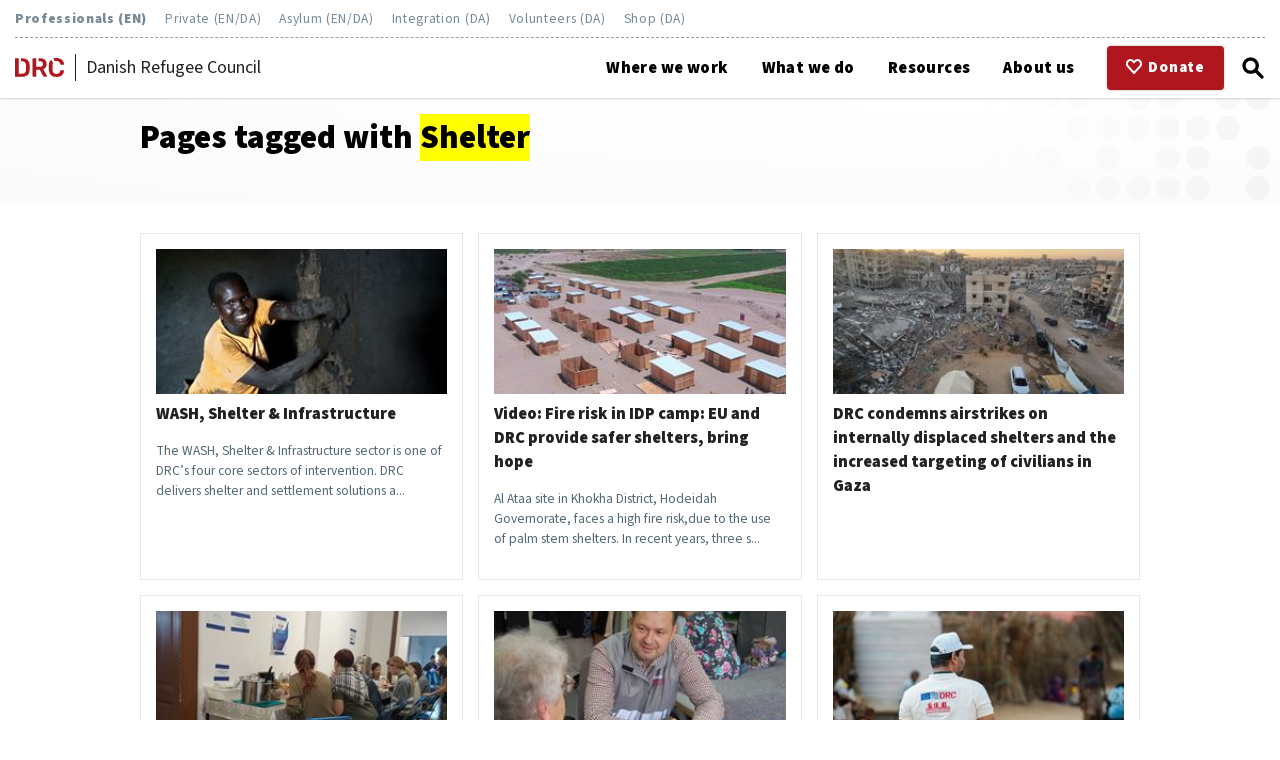

--- FILE ---
content_type: text/html; charset=utf-8
request_url: https://drc.ngo/system/similar/?query=Shelter
body_size: 17906
content:


<!DOCTYPE html>
<html lang="en-US">

    <head>

        <meta charset="UTF-8">
<meta name="viewport" content="width=device-width, initial-scale=1.0">
<meta name="author" content="DRC Danish Refugee Council">

        
        <title> Shelter | DRC Danish Refugee Council</title>

        


        
        <meta name="keywords" content="">


        
        <meta name="robots" content="index, follow">


        <link rel="canonical" href="https://pro.drc.ngo/system/similar/">



        <link rel="icon" href="/favicon.svg" type="image/svg+xml">


        <link rel="preconnect" href="https://fonts.googleapis.com">
<link rel="preconnect" href="https://fonts.gstatic.com" crossorigin>
<link href="https://fonts.googleapis.com/css2?family=Source+Sans+3:wght@300;400;600;900&display=swap" rel="stylesheet">

        

<link rel="stylesheet" type="text/css" href="https://drc.ngo/css/basics.css">
<link rel="stylesheet" type="text/css" href="https://drc.ngo/css/header_4.css?v=149414">
<link rel="stylesheet" type="text/css" href="https://drc.ngo/css/footer.css">
<link rel="stylesheet" type="text/css" href="https://drc.ngo/css/blocks.css">
<link rel="stylesheet" type="text/css" href="https://drc.ngo/css/extras.css">
<link rel="stylesheet" type="text/css" href="https://drc.ngo/css/libraries.css">
<link rel="stylesheet" type="text/css" href="https://drc.ngo/css/countries.css">

<link rel="stylesheet" type="text/css" href="/css/css.css">

        
<meta property="og:type" content="website" />

    <meta property="og:url" content="https://pro.drc.ngo/system/similar/" />










        
        <meta name="google-site-verification" content="uY_LHKYBb6TpqP-c3ZsUNOVDDpUOtwD-NUziNFH-Nc8" />

<script type="application/ld+json">
{
  "@context": {
    "@vocab": "https://schema.org/",
    "name": {
      "@id": "name",
      "@container": "@language"
    }
  },
  "@type": "Organization",
  "url": "https://www.drc.ngo",
  "name": {
    "da": "Dansk Flygtningehjælp",
    "en": "Danish Refugee Council"
  },
  "sameAs": [
    "https://help.refugees.now",
    "https://hjælp.flygtninge.nu",
    "https://asyl.drc.ngo",
    "https://integration.drc.ngo",
    "https://frivillig.drc.ngo"
  ]
}
</script>

<!-- force Clarity into cookieless -->
<script>
  window.clarity = window.clarity || function(){ (window.clarity.q = window.clarity.q || []).push(arguments); };
  window.clarity("consent", false);
</script>

<!-- run Clarity -->
<script type="text/javascript">
    (function(c,l,a,r,i,t,y){
        c[a]=c[a]||function(){(c[a].q=c[a].q||[]).push(arguments)};
        t=l.createElement(r);t.async=1;t.src="https://www.clarity.ms/tag/"+i;
        y=l.getElementsByTagName(r)[0];y.parentNode.insertBefore(t,y);
    })(window, document, "clarity", "script", "on3vpgj0w2");
</script>

<script data-domain="drc.ngo" src="https://plausible.io/js/script.js" defer></script>

<script>
// Plausible search tracking
function plausibleSearchEvent() {

    // abort mission of the url does not contain 'search'
    if (!window.location.href.includes('search')) {
        return;
    }

    // get the value of the 'query' parameter from the URL
    const urlParams = new URLSearchParams(window.location.search);
    const query = urlParams.get('query');

    // If 'query' parameter exists, send the event to Plausible
    if (query) {
        window.plausible('_search', {
            props: {
                query: query
            }
        });
    }

    // confirm that the event was sent
    console.log('Plausible search event sent with query:', query);
}

// wait for the DOM to be fully loaded and the Plausible script to be ready before executing the function
document.addEventListener('DOMContentLoaded', function() {
    if (typeof window.plausible === 'function') {
        plausibleSearchEvent();
    } else {
        console.error('Plausible script not ready.');
    }
});
</script>


<script>
// track clicks to Help Refugees Now
window.addEventListener("DOMContentLoaded", function () {
    const helpLinks = document.querySelectorAll('a[href*="help.refugees.now"]');
    helpLinks.forEach(link => {
        link.addEventListener('click', function(event) {
            plausible("_clickHelpRefugeesNow");
        });
    });
});
</script>







    </head>

    <body>

        <style>

#actions a {
    text-decoration: none;
}


.page-head {
    padding-top: 6rem;
}


.page-head p {
    font-weight: 400;
}

label[for="language"],
button#openMenu,
button#openSearch,
button#openSites {
    position: relative;
    display: block;
    width: 1.6rem;
    height: 100%;
    padding: 0;
    background: transparent;
    border: 0;
    outline: 0;
    box-shadow: none;
    cursor: pointer;
}



label[for="language"] svg,
button#openMenu svg,
button#openSearch svg,
button#openSites svg {
    position: absolute;
    display: block;
    top: 50%;
    left: 50%;
    width: 100%;
    height: auto;
    transform: translate(-50%, -50%);
}



label[for="language"] {
    margin: 0 0 0 1rem;
}

button#openMenu {
    margin: 0 0 0 0.5rem;
}

button#openSearch {
    margin: 0 0 0 0.5rem;
}

button#openSites {
    margin: 0 0 0 0.4rem;
}



@media screen and (min-width:1000px) {
    label[for="language"],
    button#openMenu,
    button#openSearch,
    button#openSites {
        position: relative;
    }
}


@media screen and (max-width:1000px)
{


    button#openMenu {
        position: absolute;
        top: unset;
        right: 3.2rem;
        display: block !important;
        width: 1.6rem;
        height: 100%;
        border: 0;
        outline: 0;
        background: transparent;
    }


}




#main-menu {
    right: -100%;
}

#main-menu.open {
    right: 0;
}

@media screen and (min-width:600px)
{
    #openMenu, #closeMenu {display:none !important;}
}

@media screen and (max-width:1000px){
button#openSearch {
    position: absolute !important;
    right: 5.4rem;
    margin: 0;
}


label[for="language"] {
    position: absolute !important;
    margin: 0 0 0 1rem;
    right: 7.6rem;
    top:unset;
}

}

.event-item .signup {
    text-align: right;
}

</style>

        <header class="lite">
            <a href="#main" id="go-to-content" tabindex="0">Go to main content</a>

            <div id="sites">
    <a href="https://pro.drc.ngo" class="current">Professionals (EN)</a>
    <a href="https://help.refugees.now" target="_blank">Private (EN/DA)</a>
    <a href="https://asyl.drc.ngo/" target="_blank">Asylum (EN/DA)</a>
    <a href="https://integration.drc.ngo/" target="_blank">Integration (DA)</a>
    <a href="https://frivillig.drc.ngo/" target="_blank">Volunteers (DA)</a>
    <a href="https://shop.drc.ngo/" target="_blank">Shop (DA)</a>
</div>

<style>
    #sites {
        display: none;
    }
    @media (min-width: 1000px) {
    
        header {
            flex-wrap: wrap;
            height: auto;
            }
        header.scrolldown {
            top: -7rem;
            transition: var(--slow);
        }
        #sites {
            flex: 0 0 100%;
            display: block;
            height: auto;
            padding: 0 0 .5rem 0;
            margin: 0 0 .5rem 0;
            border-bottom: 1px dashed var(--matte-blue-80);
        }
        #sites > a {
            color: var(--matte-blue);
            font-weight: 400;
            font-size: .9rem;
            line-height: 1;
            letter-spacing: 0.05em;
            padding: 0;
            margin: 0 1rem 0 0;
            transition: var(--fast);
            text-decoration: none;
        }
        #sites > a.current {
            font-weight: 900;
        }
        #sites > a:hover {
            color: black;
        }

        button#openSites {
            display: none;
        }
    }
</style>
            
    <div id="home-logo">
        <a href="/" aria-label="Home">
            <svg xmlns="http://www.w3.org/2000/svg" viewBox="0 0 65.14 24.92">
                <path d="M65,16.34a.76.76,0,0,0-.53-.21H61.09a.89.89,0,0,0-.62.19,1.54,1.54,0,0,0-.34.67,4.82,4.82,0,0,1-1.8,3,5.78,5.78,0,0,1-3.34.89c-3.27,0-5-1.85-5.11-5.54,0-.67,0-1.65,0-2.94s0-2.25,0-2.88a7.63,7.63,0,0,1,.69-3.14L48.11,2.1l-.43.37A9.64,9.64,0,0,0,44.9,9.38c0,.65,0,1.68,0,3.11s0,2.43,0,3a9.66,9.66,0,0,0,2.76,6.94q2.6,2.44,7.33,2.44a12.36,12.36,0,0,0,5.31-1.06A8.43,8.43,0,0,0,63.82,21a7.6,7.6,0,0,0,1.32-4.11.58.58,0,0,0-.19-.52" />
                <path d="M55,4a5.78,5.78,0,0,1,3.36.89,4.92,4.92,0,0,1,1.78,3,1.44,1.44,0,0,0,.34.67.89.89,0,0,0,.62.19h3.33a.72.72,0,0,0,.49-.19.6.6,0,0,0,.23-.47V8.06A7.6,7.6,0,0,0,63.82,4,8.43,8.43,0,0,0,60.3,1.06,12.36,12.36,0,0,0,55,0a13.08,13.08,0,0,0-4.08.59L53,4.3A6.17,6.17,0,0,1,55,4" />
                <path d="M9.19.35H8v4H9a5.82,5.82,0,0,1,4.22,1.33,5.88,5.88,0,0,1,1.4,4.17c0,1.34.07,2.2.07,2.56s0,1.22-.07,2.6a6.13,6.13,0,0,1-1.33,4.26,5.65,5.65,0,0,1-4.12,1.28H4.84V.35h-4a.78.78,0,0,0-.6.24A.87.87,0,0,0,0,1.21V23.74a.81.81,0,0,0,.24.59.78.78,0,0,0,.58.24H9.36c3.41,0,5.93-.76,7.56-2.3s2.5-3.91,2.59-7.14c0-1.34.07-2.23.07-2.67s0-1.36-.07-2.7Q19.31.34,9.19.35" />
                <path d="M42.51,23.47l-5-8.83a6.7,6.7,0,0,0,3.36-2.47,7.24,7.24,0,0,0,1.2-4.24,6.85,6.85,0,0,0-2.38-5.61,10,10,0,0,0-6.6-2H31.4V4.22H33a4.43,4.43,0,0,1,3.09,1,3.51,3.51,0,0,1,1,2.72,3.38,3.38,0,0,1-1,2.68,4.48,4.48,0,0,1-3.09.92H28.25V.35h-4a.78.78,0,0,0-.6.24.87.87,0,0,0-.22.62V23.74a.82.82,0,0,0,.82.83h3.16a.84.84,0,0,0,.62-.24.81.81,0,0,0,.24-.59v-8.3H33l4.39,8.2a2.48,2.48,0,0,0,.54.67,1.28,1.28,0,0,0,.86.26H41.9a.71.71,0,0,0,.49-.2.7.7,0,0,0,.23-.52.82.82,0,0,0-.11-.38" />
            </svg>
        </a>
    </div>
    <div id="site-name">Danish Refugee Council</div>

            

<!--button-->
<button id="openMenu">
    <svg id="menutool-lines" class="menutools" xmlns="http://www.w3.org/2000/svg" viewBox="0 0 100 100">
    <defs>
    <style>
    #menutool-lines .line {
    fill: #fff;
    stroke: #000;
    stroke-miterlimit: 10;
    stroke-width: 16px;
    }
    </style>
    </defs>
    <line class="line" x1="10" y1="50" x2="90" y2="50"/>
    <line class="line" x1="10" y1="80" x2="90" y2="80"/>
    <line class="line" x1="10" y1="20" x2="90" y2="20"/>
    </svg>
</button>

<!--drawer-->
<nav id="main-menu">

    <button id="closeMenu">&raquo;</button>

    <ul>

            <li class="level-1">
                <a href="/where-we-work/">Where we work</a>



                    <input type="checkbox" id="Where we work">
                    <label for="Where we work">
                        <svg xmlns="http://www.w3.org/2000/svg" viewBox="0 0 500 265.57"><polygon points="250 265.57 0 15.57 15.57 0 250 234.43 484.43 0 500 15.57 250 265.57" /></svg>
                    </label>
                    <ul>
                            <li class="level-2"><a href="/where-we-work/europe/">Europe</a></li>
                            <li class="level-2"><a href="/where-we-work/asia/">Asia</a></li>
                            <li class="level-2"><a href="/where-we-work/middle-east/">Middle East</a></li>
                            <li class="level-2"><a href="/where-we-work/west-north-africa/">West &amp; North Africa</a></li>
                            <li class="level-2"><a href="/where-we-work/east-africa-great-lakes/">East Africa &amp; Great Lakes</a></li>
                            <li class="level-2"><a href="/where-we-work/americas/">Americas</a></li>
                    </ul>

            </li>
            <li class="level-1">
                <a href="/what-we-do/">What we do</a>



                    <input type="checkbox" id="What we do">
                    <label for="What we do">
                        <svg xmlns="http://www.w3.org/2000/svg" viewBox="0 0 500 265.57"><polygon points="250 265.57 0 15.57 15.57 0 250 234.43 484.43 0 500 15.57 250 265.57" /></svg>
                    </label>
                    <ul>
                            <li class="level-2"><a href="/what-we-do/core-sectors/">Core sectors</a></li>
                            <li class="level-2"><a href="/what-we-do/innovation/">Innovation</a></li>
                            <li class="level-2"><a href="/what-we-do/drc-standby-roster/">DRC Standby Roster</a></li>
                            <li class="level-2"><a href="/what-we-do/civil-society-engagement/">Civil Society Engagement</a></li>
                            <li class="level-2"><a href="/what-we-do/mixed-migration-centre/">Mixed Migration Centre</a></li>
                    </ul>

            </li>
            <li class="level-1">
                <a href="/resources/">Resources</a>



                    <input type="checkbox" id="Resources">
                    <label for="Resources">
                        <svg xmlns="http://www.w3.org/2000/svg" viewBox="0 0 500 265.57"><polygon points="250 265.57 0 15.57 15.57 0 250 234.43 484.43 0 500 15.57 250 265.57" /></svg>
                    </label>
                    <ul>
                            <li class="level-2"><a href="/resources/news/">News</a></li>
                            <li class="level-2"><a href="/resources/documents/">Documents</a></li>
                            <li class="level-2"><a href="/resources/tenders/">Tenders</a></li>
                            <li class="level-2"><a href="/resources/safety-trainings/">Safety trainings</a></li>
                    </ul>

            </li>
            <li class="level-1">
                <a href="/about-us/">About us</a>



                    <input type="checkbox" id="About us">
                    <label for="About us">
                        <svg xmlns="http://www.w3.org/2000/svg" viewBox="0 0 500 265.57"><polygon points="250 265.57 0 15.57 15.57 0 250 234.43 484.43 0 500 15.57 250 265.57" /></svg>
                    </label>
                    <ul>
                            <li class="level-2"><a href="/about-us/organisation/">Organisation</a></li>
                            <li class="level-2"><a href="/about-us/strategic-framework/">Strategic framework</a></li>
                            <li class="level-2"><a href="/about-us/partners-and-donors/">Partners and donors</a></li>
                            <li class="level-2"><a href="/about-us/work-with-us/">Work with us</a></li>
                            <li class="level-2"><a href="/about-us/contact/">Contact</a></li>
                    </ul>

            </li>

    </ul>

</nav>

<div class="overlay"></div>

<script>

    const menuOpen = document.getElementById('openMenu');
    const menuClose = document.getElementById('closeMenu');
    const menuOverlay = document.querySelector('nav#main-menu + .overlay');

    menuOpen.addEventListener('click', function()
    {
        openDrawer('main-menu');
    });
    
    menuClose.addEventListener('click', function()
    {
        closeDrawer('main-menu');
    });

    menuOverlay.addEventListener('click', function()
    {
        closeDrawer('main-menu');
    });
    
    function openDrawer(x)
    {
        document.getElementById(x).classList.add('open');
        document.getElementsByTagName('body')[0].classList.add('lock');
    }
    
    function closeDrawer(x)
    {
        document.getElementById(x).classList.remove('open');
        document.getElementsByTagName('body')[0].classList.remove('lock');
    }

</script>

            <div id="actions">
    <a href="https://help.refugees.now/" target="_blank">
        <svg xmlns="http://www.w3.org/2000/svg" viewBox="0 0 80.05 73.86"><path d="M22.31,0A21.58,21.58,0,0,0,6.43,6.91,24.5,24.5,0,0,0,6.43,40L36.34,72.25a5,5,0,0,0,7.06.28l.28-.28Q58.65,56.13,73.62,40A24.45,24.45,0,0,0,73.62,7,21.61,21.61,0,0,0,41.9,7l-1.84,2-1.91-2A21.51,21.51,0,0,0,22.31,0Zm0,9.75a11.62,11.62,0,0,1,8.53,4l5.53,6a5,5,0,0,0,7.06.27,3.57,3.57,0,0,0,.28-.27l5.5-5.94c4.94-5.32,12.16-5.32,17.1,0a14.66,14.66,0,0,1,0,19.47L40,61.5,13.74,33.19a14.66,14.66,0,0,1,0-19.47A11.68,11.68,0,0,1,22.31,9.75Z"></path></svg>
        <div>Donate</div>
    </a>
</div>

            <button id="openSearch" aria-label="Click to open search form">
    <svg id="menutool-search" class="menutools" xmlns="http://www.w3.org/2000/svg" viewBox="0 0 100 100">
    <defs>
    <style>
    #menutool-search .glass, #menutool-search .handle {
    fill: none;
    stroke: #000;
    stroke-miterlimit: 10;
    stroke-width: 14px;
    }
    #menutool-search .handle {
    stroke-linecap: round;
    }
    </style>
    </defs>
    <circle class="glass" cx="40.15" cy="40.15" r="27.65"/>
    <line class="handle" x1="59.71" y1="59.71" x2="87.5" y2="87.5"/>
    </svg>
</button> 

<form id="search-menu-form" name="search-form" action="/system/search" method="get" role="search">
    <button type="button" id="closeSearch">&raquo;</button>
    <label for="search-menu-field">Search this site</label>
    <input type="search" id="search-menu-field" name="query" placeholder="Enter your query here" />
    <button type="submit" id="search-menu-button" form="search-menu-form">Search</button>
</form>

<div class="overlay"></div>

<script>

    const searchOpen = document.getElementById('openSearch');
    const searchClose = document.getElementById('closeSearch');
    const searchOverlay = document.querySelector('#search-menu-form + .overlay');

    searchOpen.addEventListener('click', function()
    {
        openDrawer('search-menu-form');
    });
    
    searchClose.addEventListener('click', function()
    {
        closeDrawer('search-menu-form');
    });

    searchOverlay.addEventListener('click', function()
    {
        closeDrawer('search-menu-form');
    });
    
    function openDrawer(x)
    {
        document.getElementById(x).classList.add('open');
        document.getElementsByTagName('body')[0].classList.add('lock');
        var inputField = document.getElementById('search-menu-field');
        inputField.focus();
    }
    
    function closeDrawer(x)
    {
        document.getElementById(x).classList.remove('open');
        document.getElementsByTagName('body')[0].classList.remove('lock');
    }

</script>
            <button id="openSites" aria-label="Click to open list of DRC sites">
    <svg id="menutool-dots" class="menutools" xmlns="http://www.w3.org/2000/svg" viewBox="0 0 100 100">
    <defs>
    <style>
    #menutool-dots .dot {
    stroke-width: 0px;
    }
    </style>
    </defs>
    <circle class="dot" cx="50" cy="50" r="10"/>
    <circle class="dot" cx="50" cy="20" r="10"/>
    <circle class="dot" cx="20" cy="20" r="10"/>
    <circle class="dot" cx="20" cy="50" r="10"/>
    <circle class="dot" cx="20" cy="80" r="10"/>
    <circle class="dot" cx="50" cy="80" r="10"/>
    <circle class="dot" cx="80" cy="80" r="10"/>
    <circle class="dot" cx="80" cy="50" r="10"/>
    <circle class="dot" cx="80" cy="20" r="10"/>
    </svg>    
</button> 

<nav id="sites-menu">

    <button id="closeSites">&raquo;</button>

    <div>Our sites</div>

        <ul class="groups">
            <li>
                <div>English sites</div>
            
                <ul class="sites">
                    <li>
                        <a href="https://help.drc.ngo/en" target="_blank" aria-label="Go to Help"></a>
                        <div>Help</div>
                        <div>Read about our work and support people on the move.</div>
                    </li>
                    <li>
                        <a href="https://www.asyl.drc.ngo/en/" target="_blank" aria-label="Go to Asylum"></a>
                        <div>Asylum</div>
                        <div>Counselling on asylum, return and repatriation</div>
                    </li>
                </ul>
            </li>
            <li>
                <div>Danske sites</div>
            
                <ul class="sites">
                    <li>
                        <a href="https://help.drc.ngo/da" target="_blank" aria-label="Go to Help"></a>
                        <div>Help</div>
                        <div>L&#230;s om vores arbejde for verdens flygtninge og st&#248;t.</div>
                    </li>
                    <li>
                        <a href="https://shop.drc.ngo" target="_blank" aria-label="Go to Shop"></a>
                        <div>Shop</div>
                        <div>K&#248;b en T-shirt, kop eller plakat.</div>
                    </li>
                    <li>
                        <a href="https://asyl.drc.ngo" target="_blank" aria-label="Go to Asyl"></a>
                        <div>Asyl</div>
                        <div>R&#229;dgivning om asyl i Danmark.</div>
                    </li>
                    <li>
                        <a href="https://integration.drc.ngo" target="_blank" aria-label="Go to Integration"></a>
                        <div>Integration</div>
                        <div>R&#229;dgivning om integration for kommuner med mere.</div>
                    </li>
                    <li>
                        <a href="https://frivillig.drc.ngo" target="_blank" aria-label="Go to Frivillig"></a>
                        <div>Frivillig</div>
                        <div>Bliv frivillig i Dansk Flygtningehj&#230;lp og g&#248;r en forskel for andre mennesker.</div>
                    </li>
                </ul>
            </li>
        </ul>

</nav>
<div class="overlay"></div>


<script>

    const sitesOpen = document.getElementById('openSites');
    const sitesClose = document.getElementById('closeSites');
    const sitesOverlay = document.querySelector('nav#sites-menu + .overlay');

    sitesOpen.addEventListener('click', function()
    {
        openDrawer('sites-menu');
    });
    
    sitesClose.addEventListener('click', function()
    {
        closeDrawer('sites-menu');
    });

    sitesOverlay.addEventListener('click', function()
    {
        closeDrawer('sites-menu');
    });
    
    function openDrawer(x)
    {
        document.getElementById(x).classList.add('open');
        document.getElementsByTagName('body')[0].classList.add('lock');
    }
    
    function closeDrawer(x)
    {
        document.getElementById(x).classList.remove('open');
        document.getElementsByTagName('body')[0].classList.remove('lock');
    }

</script>

        </header>

        






<main id="main" class="similar">

    <section class="page-head classic lite">
            <h1>Pages tagged with <mark>Shelter</mark></h1>
    </section>

    <section class="similar-results">

                <section id="list"></section>
                <button id="more"></button>
                <script type="text/javascript">
                
                    // JSON DATA FROM UMBRACO
                    var jsonData = [{"url":"/what-we-do/core-sectors/wash-shelter-infrastructure/","title":"WASH, Shelter \u0026 Infrastructure","description":"The WASH, Shelter \u0026 Infrastructure sector is one of DRC’s four core sectors of intervention. DRC delivers shelter and settlement solutions a...","image":"/media/jxjfcecd/shelter_setllements_south_sudan.jpg?center=0.40801881479729457,0.29949874686716793\u0026mode=crop\u0026quality=80\u0026width=300\u0026height=200\u0026rnd=133104802595970000","type":"page","locations":"","topics":"Shelter"},{"url":"/resources/news/video-fire-risk-in-idp-camp-eu-and-drc-provide-safer-shelters-bring-hope/","title":"Video: Fire risk in IDP camp: EU and DRC provide safer shelters, bring hope ","description":"Al Ataa site in Khokha District, Hodeidah Governorate, faces a high fire risk,due to the use of palm stem shelters. In recent years, three s...","image":"/media/4fzbbetk/picsart_25-03-17_14-38-43-067.jpg?anchor=center\u0026mode=crop\u0026quality=80\u0026width=300\u0026height=200\u0026rnd=133908124957270000","type":"newsItem","locations":"Yemen|Middle East","topics":"Camp|Shelter"},{"url":"/resources/news/drc-condemns-airstrikes-on-internally-displaced-shelters-and-the-increased-targeting-of-civilians-in-gaza/","title":"DRC condemns airstrikes on internally displaced shelters and the increased targeting of civilians in Gaza ","description":"","image":"/media/ecvjje1f/gaza-cred-mohammed-alkhatib.jpeg?anchor=center\u0026mode=crop\u0026quality=80\u0026width=300\u0026height=200\u0026rnd=133746762848830000","type":"newsItem","locations":"Occupied Palestinian territory","topics":"Shelter"},{"url":"/resources/news/emergency-shelter-in-poland-for-refugees-from-ukraine/","title":"Emergency shelter in Poland for refugees from Ukraine","description":"With millions of people fleeing war in Ukraine since 24 February 2022, temporary shelter is critical for people displaced within the country...","image":"/media/2rkldbbh/lunch_shelter_przemysl6_13102022.jpg?anchor=center\u0026mode=crop\u0026quality=80\u0026width=300\u0026height=200\u0026rnd=133153427680700000","type":"newsItem","locations":"Ukraine|Europe","topics":"Shelter|Protection"},{"url":"/resources/news/poland-how-offices-in-warsaw-are-turned-into-shelter-for-vulnerable-refugees-from-ukraine/","title":"Poland: How offices in Warsaw are turned into shelter for vulnerable refugees from Ukraine","description":"An office compound in the Polish capital Warsaw is transformed into tiny homes for a large group of refugees from Ukraine. Here, the Warsaw ...","image":"/media/ggyfg1gq/dsc_0413.jpg?anchor=center\u0026mode=crop\u0026quality=80\u0026width=300\u0026height=200\u0026rnd=133356313519530000","type":"newsItem","locations":"Europe|Ukraine","topics":"Protection|Legal aid|Shelter"},{"url":"/resources/news/from-a-palm-stem-hut-to-the-shelter-of-hope/","title":"From a palm stem hut to the shelter of hope","description":"Since the outbreak of conflict in Yemen in 2014, millions of Yemenis have been displaced, and forced to build makeshift huts from rudimentar...","image":"/media/kmnpx454/12.jpg?center=0.44362467426817193,0.37099196103388421\u0026mode=crop\u0026quality=80\u0026width=300\u0026height=200\u0026rnd=133874660358000000","type":"newsItem","locations":"Yemen|Middle East","topics":"Stories from the field|Shelter"},{"url":"/resources/news/restoring-dignity-110-families-in-gwoza-nigeria-receive-safe-and-durable-shelters/","title":"Restoring dignity: 110 Families in Gwoza and Banki, Nigeria receive safe and durable shelters","description":"899 individuals in Gwoza and Banki, Borno State, Nigeria, have moved into newly built shelters constructed by DRC Nigeria with support from ...","image":"/media/5alddize/completed-interlocking-stabilised-soil-bricks-shelters-banki-december-2024-c-drc-nigeria.jpg?anchor=center\u0026mode=crop\u0026quality=80\u0026width=300\u0026height=200\u0026rnd=133854712640130000","type":"newsItem","locations":"Nigeria","topics":"Shelter"},{"url":"/resources/news/drc-street-lawyers-offer-legal-aid-at-shelters-for-displaced-in-ukraine/","title":"DRC street lawyers offer legal aid at shelters for displaced in Ukraine","description":"","image":"/media/4yhlnssl/ukraine-article-5-top.jpg?anchor=center\u0026mode=crop\u0026quality=80\u0026width=300\u0026height=200\u0026rnd=133064105874130000","type":"newsItem","locations":"Ukraine","topics":"Legal aid|Shelter"},{"url":"/resources/news/ukraine-shelter-programme-helps-families-rebuild-their-homes-damaged-by-flooding-or-shelling/","title":"Ukraine: Shelter programme helps families rebuild their homes damaged by flooding or shelling","description":"In southern Ukraine, the Danish Refugee Council has undertaken several shelter programmes to alleviate the consequences of shelling and exte...","image":"/media/5msbn5e5/humanitarian-repairs_southern-ukraine_drc.jpg?center=0.37004085222756705,0.4924812030075188\u0026mode=crop\u0026quality=80\u0026width=300\u0026height=200\u0026rnd=133505749065200000","type":"newsItem","locations":"Ukraine|Europe","topics":"Shelter"},{"url":"/resources/documents/updated-drc-shelter-and-settlement-sector-profile-2024/","title":"Updated DRC Shelter and Settlement Sector Profile 2024","description":"It is 2024 and the humanitarian situation in South Sudan continues to remain dire and at a critical point, with over 2.4 million people urge...","image":"/media/uv5mqqls/microsoftteams-image-89.png?anchor=center\u0026mode=crop\u0026quality=80\u0026width=300\u0026height=200\u0026rnd=133540163927800000","type":"bookItem","locations":"South Sudan|East Africa \u0026 Great Lakes","topics":"Shelter"},{"url":"/resources/news/ukraine-new-windows-and-water-supply-drc-improves-living-conditions-in-western-ukraine-shelters-for-idps/","title":"Ukraine: New windows and water supply — DRC improves living conditions in western Ukraine shelters for IDPs ","description":"From Maria who stays in a geriatric centre in Truskavets, to Liudmyla at a shelter in Peremozhne village — millions of Ukrainians had to fle...","image":"/media/zxkbotum/idp-shelter-renovation_western-ukraine_2023.jpg?anchor=center\u0026mode=crop\u0026quality=80\u0026width=300\u0026height=200\u0026rnd=133457214368100000","type":"newsItem","locations":"Ukraine|Europe","topics":"Shelter"},{"url":"/resources/news/abandoned-dormitory-transforms-into-emergency-shelter/","title":"Abandoned dormitory transforms into emergency shelter","description":"The Soviet-era dormitory building looks empty, just until the door opens and a couple of children appear in the doorway and run out to play ...","image":"/media/dfzhtzzz/shelter_lviv_november2022.jpg?anchor=center\u0026mode=crop\u0026quality=80\u0026width=300\u0026height=200\u0026rnd=133136010246700000","type":"newsItem","locations":"Ukraine","topics":"Conflict|Shelter"},{"url":"/resources/news/ukraine-everything-under-one-roof-a-gynaecology-department-unique-to-the-city-opens-in-mykolaiv/","title":"Ukraine: Everything under one roof — a gynaecology department unique to the city opens in Mykolaiv","description":"A fully renovated gynaecology department was officially opened at City Hospital No. 1 in Mykolaiv. With funding from the Ministry of Foreign...","image":"/media/vgxpiavp/img_3827.jpg?anchor=center\u0026mode=crop\u0026quality=80\u0026width=300\u0026height=200\u0026rnd=134129619359900000","type":"newsItem","locations":"Ukraine|Europe","topics":"Shelter"},{"url":"/resources/documents/ukraine-one-year-of-war-report-on-drc-s-crisis-response/","title":"Ukraine - One year of war: Report on DRC\u0027s crisis response","description":"","image":"/media/rmzpxitk/report_ukraine_1.jpg?anchor=center\u0026mode=crop\u0026quality=80\u0026width=300\u0026height=200\u0026rnd=133229210608530000","type":"bookItem","locations":"Ukraine|Serbia|Europe|Denmark","topics":"Protection|Emergency|Shelter|Economic recovery|Legal aid|Food|Humanitarian mine action|WASH"},{"url":"/resources/news/drc-secretary-general-we-have-reached-3-million-ukrainians/","title":"DRC Secretary General: We have reached 3 million Ukrainians","description":"","image":"/media/oiqlddwg/capture2.png?anchor=center\u0026mode=crop\u0026quality=80\u0026width=300\u0026height=200\u0026rnd=133234472099670000","type":"newsItem","locations":"Serbia|Ukraine|denmark|Europe","topics":"Emergency|Protection|Economic recovery|Shelter|Camp|Humanitarian mine action"},{"url":"/resources/news/ukraine-we-will-stay-till-the-end-drc-aids-communities-near-the-front-line/","title":"Ukraine: “We will stay till the end” — DRC aids communities near the front line","description":"The village of Shevchenkove lies just 30 kilometres from Kupiansk in Kharkiv Oblast, an area currently witnessing heavy fighting. In April, ...","image":"/media/mvvpndeh/ukraine_kharkiv-oblast_humanitarians.jpg?center=0.34965890921640974,0.52255077789128634\u0026mode=crop\u0026quality=80\u0026width=300\u0026height=200\u0026rnd=134106090011100000","type":"newsItem","locations":"Ukraine|Europe","topics":"Shelter"},{"url":"/resources/news/from-surviving-in-basements-in-ukraine-to-safety-in-moldova/","title":"From surviving in basements in Ukraine to safety in Moldova","description":"For weeks – and in some cases months in a row - underground spaces, storage rooms and small basements in Ukraine substitute as bomb shelters...","image":"/media/ejohzugr/microsoftteams-image-33.png?anchor=center\u0026mode=crop\u0026quality=80\u0026width=300\u0026height=200\u0026rnd=133153915885730000","type":"newsItem","locations":"Ukraine|Europe","topics":"Shelter|Protection"},{"url":"/resources/news/poland-open-place-krakow-aid-and-activities-for-refugees-and-migrants/","title":"Poland | Open Place Krakow: Aid and activities for refugees and migrants ","description":"Located in Krakow City is the Centre for Intercultural Integration – or Open Place Krakow as it is also known – a space used not least by ma...","image":"/media/5s2b2iqk/dsc_0468.jpg?anchor=center\u0026mode=crop\u0026quality=80\u0026width=300\u0026height=200\u0026rnd=133383840222730000","type":"newsItem","locations":"Europe|Ukraine","topics":"Protection|Shelter|Legal aid"},{"url":"/resources/news/security-crisis-danish-refugee-council-responds-to-humanitarian-emergency-in-seytenga/","title":"Security crisis: Danish Refugee Council responds to humanitarian emergency in Seytenga","description":"","image":"/media/g4nfcyou/news-burkina-top.jpg?center=0.40287450882204157,0.41478696741854637\u0026mode=crop\u0026quality=80\u0026width=300\u0026height=200\u0026rnd=133722486789700000","type":"newsItem","locations":"Burkina Faso","topics":"Emergency|Shelter|WASH"},{"url":"/resources/news/drc-press-release-scaling-up-capacity-in-moldova-to-host-refugees-from-ukraine/","title":"DRC press release: Scaling up capacity in Moldova to host refugees from Ukraine","description":"Of more than 700,000 people having crossed from southern Ukraine into the Republic of Moldova since the war broke out in February 2022, near...","image":"/media/ipcim2jk/dsc_0774.jpg?anchor=center\u0026mode=crop\u0026quality=80\u0026width=300\u0026height=200\u0026rnd=133149054013870000","type":"newsItem","locations":"Europe","topics":"Shelter|Press Release"},{"url":"/resources/news/ukraine-how-renovations-allow-kharkiv-residents-to-live-through-winter-with-dignity/","title":"Ukraine: How renovations allow Kharkiv residents to live through winter with dignity","description":"Endless shelling of Ukraine massively destroys the infrastructure and damages residential buildings. With a harsh winter approaching, the ne...","image":"/media/5tfolukw/kharkiv_komunalka.jpg?center=0.31952705824020239,0.59271057461234955\u0026mode=crop\u0026quality=80\u0026width=300\u0026height=200\u0026rnd=134075868757370000","type":"newsItem","locations":"Ukraine|Europe","topics":"Shelter"},{"url":"/resources/news/ukraine-safer-learning-environment-for-mykolaiv-students-renovation-of-construction-college-completed/","title":"Ukraine: Safer learning environment for Mykolaiv students — renovation of Construction College completed","description":"Students and teachers at the Mykolaiv Vocational Construction College can now continue their studies in safer conditions following renovatio...","image":"/media/yfsp5prm/dsc_5237.jpg?anchor=center\u0026mode=crop\u0026quality=80\u0026width=300\u0026height=200\u0026rnd=134062199985100000","type":"newsItem","locations":"Ukraine|Europe","topics":"Shelter"},{"url":"/resources/documents/restoring-hope/","title":"Restoring Hope ","description":"Due to a shock caused by the security crisis affecting the Boucle du Mouhoun region, a series of population displacements have been observed...","image":"/media/5qnkb5ru/plan-de-travail-1.png?anchor=center\u0026mode=crop\u0026quality=80\u0026width=300\u0026height=200\u0026rnd=134018965137630000","type":"bookItem","locations":"Burkina Faso","topics":"Emergency|Shelter"},{"url":"/resources/news/ukraine-all-we-wanted-was-for-the-rain-to-stop-dripping-onto-our-heads-repairing-homes-in-sumy-oblast/","title":"Ukraine: “All we wanted was for the rain to stop dripping onto our heads” — repairing homes in Sumy Oblast","description":"Sumy Oblast — stretching along Ukraine’s northern border — continues to carry the visible weight of war. The damage from shelling, occupatio...","image":"/media/uhyaw1hi/2025_sumy_humanitarian-worker.jpg?center=0.25201078242399871,0.50876436986664186\u0026mode=crop\u0026quality=80\u0026width=300\u0026height=200\u0026rnd=134011859719370000","type":"newsItem","locations":"Ukraine|Europe","topics":"Shelter"},{"url":"/resources/news/ukraine-improving-heating-system-stability-in-zaporizhzhia/","title":"Ukraine: Improving heating system stability in Zaporizhzhia","description":"In Zaporizhzhia, heating has grown harder to maintain as war damage, outages, and aging equipment strain the system. To help, the Danish Ref...","image":"/media/oxppa1c1/2025_ukraine_heating-system_zaporizhzhia.jpg?anchor=center\u0026mode=crop\u0026quality=80\u0026width=300\u0026height=200\u0026rnd=134011872195730000","type":"newsItem","locations":"Ukraine|Europe","topics":"Shelter"},{"url":"/resources/news/ukraine-from-war-damaged-building-to-modern-service-centre-new-tsnap-opens-in-mykolaiv/","title":"Ukraine: From war-damaged building to modern service centre — new TsNAP opens in Mykolaiv","description":"Residents of Mykolaiv’s Zavodskyi District can now access a wide range of administrative services in a newly established Administrative Serv...","image":"/media/izieiofc/administrative-service-centre_mykolaiv_ukraine.jpg?anchor=center\u0026mode=crop\u0026quality=80\u0026width=300\u0026height=200\u0026rnd=134006795109170000","type":"newsItem","locations":"Ukraine|Europe","topics":"Shelter"},{"url":"/resources/news/ukraine-rebuilding-mykolaiv-s-water-supply/","title":"Ukraine: Rebuilding Mykolaiv\u0027s water supply","description":"In war-affected Mykolaiv city, access to clean water has been a pressing need since spring 2022. With support from Denmark’s Foreign Ministr...","image":"/media/z0lbwonk/rebuilding-mykolaivs-water-supply_1.jpg?anchor=center\u0026mode=crop\u0026quality=80\u0026width=300\u0026height=200\u0026rnd=133954003919830000","type":"newsItem","locations":"Ukraine|Europe","topics":"Shelter"},{"url":"/resources/news/from-the-darkness-of-isolation-to-the-light-of-hope/","title":"From the darkness of isolation to the light of hope!","description":"In Mahwa Al Asfal, a remote area in Radfan district, Lahj governorate, families face harsh humanitarian conditions that mirror the wider str...","image":"/media/qcqj5xoc/9.jpg?anchor=center\u0026mode=crop\u0026quality=80\u0026width=300\u0026height=200\u0026rnd=133975724316500000","type":"newsItem","locations":"Yemen|Middle East","topics":"Shelter|WASH"},{"url":"/resources/news/ukraine-rebuilding-education-the-revival-of-snihurivka-lyceum-in-mykolaiv-oblast/","title":"Ukraine: Rebuilding education — the revival of Snihurivka Lyceum in Mykolaiv Oblast","description":"In Snihurivka, Mykolaiv Oblast, a vocational school long known for its inclusive approach to agricultural training is slowly coming back to ...","image":"/media/4a2lsi3b/renovations-in-snihurivka-lyceum_ukraine.jpg?anchor=center\u0026mode=crop\u0026quality=80\u0026width=300\u0026height=200\u0026rnd=133953962697730000","type":"newsItem","locations":"Ukraine|Europe","topics":"Shelter"},{"url":"/resources/news/ukraine-rooted-in-resilience-partnering-with-civil-society-in-frontline-kherson/","title":"Ukraine: Rooted in resilience — Partnering with civil society in frontline Kherson","description":"In a city still facing daily shelling, Misto Syly and the Danish Refugee Council are working together to restore homes, provide legal aid, a...","image":"/media/3app111x/kherson-misto-syly-1.jpg?center=0.449916543467017,0.21953243715876736\u0026mode=crop\u0026quality=80\u0026width=300\u0026height=200\u0026rnd=133916842000470000","type":"newsItem","locations":"Ukraine|Europe","topics":"Shelter|Protection"},{"url":"/resources/news/ukraine-reclaiming-home-supporting-accessibility-in-sloviansk/","title":"Ukraine: Reclaiming home — Supporting accessibility in Sloviansk","description":"For Ivan and Tanya*, life together has never been simple. Both live with disabilities, and their everyday routines require extra effort and ...","image":"/media/5fwm2bse/slo-pf.png?center=0.39852522065628632,0.42985849581308821\u0026mode=crop\u0026quality=80\u0026width=300\u0026height=200\u0026rnd=133911000267730000","type":"newsItem","locations":"Ukraine|Europe","topics":"Shelter"},{"url":"/resources/news/ukraine-holding-on-to-home-supporting-families-in-cherkaska-lozova/","title":"Ukraine: Holding on to home — Supporting families in Cherkaska Lozova","description":"Just 20 kilometres from the front line, the village of Cherkaska Lozova in Kharkiv Oblast continues to experience the consequences of war. R...","image":"/media/uhec13gb/shelter-in-cherkaska-losova.png?center=0.63431709601376773,0.4987337627047474\u0026mode=crop\u0026quality=80\u0026width=300\u0026height=200\u0026rnd=133903040351970000","type":"newsItem","locations":"Ukraine|Europe","topics":"Shelter"},{"url":"/resources/news/ukraine-picking-up-the-pieces-restoring-homes-restoring-hope/","title":"Ukraine: Picking up the pieces — restoring homes, restoring hope","description":"In the conflict-affected Donetsk Oblast, shattered windows and crumbling rooftops are more than just structural damage—they are symbols of l...","image":"/media/bldncu1r/sloviansk-artist1.jpg?center=0.40607899668132669,0.50749970576368586\u0026mode=crop\u0026quality=80\u0026width=300\u0026height=200\u0026rnd=133886671407700000","type":"newsItem","locations":"Ukraine|Europe","topics":"Shelter"},{"url":"/resources/news/ukraine-the-kindness-of-people-keeps-me-going-renovations-bring-stability-to-displaced-families/","title":"Ukraine: ‘The kindness of people keeps me going’—renovations bring stability to displaced families","description":"Amid ongoing large-scale shelling, civilians across eastern, northern, and southern Ukraine are fleeing their homes in search of safety. Whi...","image":"/media/0k0nyduz/shelter_idp_ukraine_drc2.jpg?center=0.46805261921540992,0.19313624961103848\u0026mode=crop\u0026quality=80\u0026width=300\u0026height=200\u0026rnd=133874508934130000","type":"newsItem","locations":"Ukraine|Europe","topics":"Shelter"},{"url":"/resources/news/thousands-of-refugees-in-bosnia-and-herzegovina-will-face-hardship-during-winter/","title":"Thousands of refugees in Bosnia and Herzegovina will face hardship during winter","description":"In Bosnia and Herzegovina, thousands of refugees reside outside of official reception facilities - in abandoned houses, decrepit factory bui...","image":"/media/jfuopkgh/bosnia_drc51.jpg?center=0.49100314889788577,0.38345864661654133\u0026mode=crop\u0026quality=80\u0026width=300\u0026height=200\u0026rnd=133118685664770000","type":"newsItem","locations":"Europe","topics":"Shelter|Food|Health"},{"url":"/resources/news/bosnia-and-herzegovina-strengthening-health-support-to-vulnerable-people-on-the-move/","title":"Strengthening health support to vulnerable people on the move","description":"DRC provides winterisation support in Bosnia and Herzegovina responding to seasonal health needs among people who are part of mixed migratio...","image":"/media/lotobm2z/318470727_5126907427408705_1124757410463366737_n.jpg?anchor=center\u0026mode=crop\u0026quality=80\u0026width=300\u0026height=200\u0026rnd=133161110544530000","type":"newsItem","locations":"Europe","topics":"Shelter|Protection|Health"},{"url":"/resources/news/romania-a-safe-haven-and-transit-point-for-ukrainian-refugees/","title":"Romania – a safe haven and transit point for Ukrainian refugees","description":"More than 113,000 people from Ukraine are registered as refugees hosted in neighbouring Romania. Since the arrival of the first Ukrainians h...","image":"/media/c23it5z4/dsc_0041.jpg?anchor=center\u0026mode=crop\u0026quality=80\u0026width=300\u0026height=200\u0026rnd=133216437713600000","type":"newsItem","locations":"Europe|Ukraine","topics":"Protection|Legal aid|Shelter"},{"url":"/resources/documents/d-i-ritti-al-confine-project-at-the-northern-borders-report-2022/","title":"D(i)ritti al confine, Project at the Northern Borders Report 2022","description":"Three-month project at the Northern borders of Italy (Oulx, Trieste, Ventimiglia)","image":"/media/t3mocd0w/italy-docs.jpg?anchor=center\u0026mode=crop\u0026quality=80\u0026width=300\u0026height=200\u0026rnd=133119485275830000","type":"bookItem","locations":"Europe","topics":"Protection|Legal aid|Health|Shelter|Pushback"},{"url":"/resources/news/heaven-or-hell-at-italy-s-northern-borders/","title":"Heaven or hell at Italy’s northern borders","description":"In the Alps dividing Italy and France, winter comes with a paradox. On one side of a mountain, tourists gather at ski stations venturing out...","image":"/media/zsnmocdy/oulx-photo_newsletter-3-december-2022_credits-mauro-ujetto.jpg?anchor=center\u0026mode=crop\u0026quality=80\u0026width=300\u0026height=200\u0026rnd=133161120569630000","type":"newsItem","locations":"Europe","topics":"Shelter|Protection|Pushback"},{"url":"/resources/documents/ukraine-drc-s-achievements-in-2024/","title":"Ukraine: DRC\u0027s achievements in 2024","description":"The ongoing war in Ukraine has profoundly impacted millions, with 12.7 million people—over a third of the population—expected to need urgent...","image":"/media/afxjkenl/dsc_1148.jpg?anchor=center\u0026mode=crop\u0026quality=80\u0026width=300\u0026height=200\u0026rnd=133850352520630000","type":"bookItem","locations":"Ukraine|Europe","topics":"Economic recovery|Shelter|Humanitarian Mine Action|Protection"},{"url":"/resources/news/after-three-years-of-war-funding-shortfalls-in-ukraine-risk-long-term-impact-on-displaced-communities/","title":"After three years of war, funding shortfalls in Ukraine risk long-term impact on displaced communities ","description":"Three years into the full-scale war in Ukraine, the Danish Refugee Council (DRC) emphasises the need for sustained international support to ...","image":"/media/ibshjimn/idp_ukraine_elderly.jpg?center=0.24433541353576194,0.42733475806925536\u0026mode=crop\u0026quality=80\u0026width=300\u0026height=200\u0026rnd=133848584163700000","type":"newsItem","locations":"Ukraine|Europe","topics":"Protection|Humanitarian Mine Action|Economic recovery|Shelter"},{"url":"/resources/news/ukraine-nowhere-to-go-internally-displaced-persons-struggle-with-limited-access-to-housing/","title":"Ukraine: Nowhere to go — internally displaced persons struggle with limited access to housing","description":"In 2024, nearly 163,000 people were displaced from eastern and southern Ukraine as intensifying hostilities prompted large-scale evacuations...","image":"/media/injb1xsl/idp_humanitarian-aid_ukraine1.jpg?anchor=center\u0026mode=crop\u0026quality=80\u0026width=300\u0026height=200\u0026rnd=133845975272370000","type":"newsItem","locations":"Ukraine|Europe","topics":"Shelter"},{"url":"/resources/news/urgent-support-to-mykolaiv-safe-water-and-house-repairs-before-winter/","title":"Urgent support to Mykolaiv: Safe water and house repairs before winter","description":"Lack of safe drinking water and massive war damage on residential housing often left without doors and windows – these are brutal facts of l...","image":"/media/f2peskyl/mykolaiv_5.jpg?anchor=center\u0026mode=crop\u0026quality=80\u0026width=300\u0026height=200\u0026rnd=133159979985300000","type":"newsItem","locations":"Ukraine","topics":"Shelter|WASH"},{"url":"/resources/news/mykolaiv-a-city-without-doors-windows-and-half-of-its-citizens/","title":"Mykolaiv: A city without doors, windows and half of its citizens","description":"Scarred by nearly one year of war, Ukraine’s southern Mykolaiv city and its remaining residents are struggling through a winter of freezing ...","image":"/media/0ydbhv2b/dsc_0119.jpg?anchor=center\u0026mode=crop\u0026quality=80\u0026width=300\u0026height=200\u0026rnd=133195301459330000","type":"newsItem","locations":"Europe|Ukraine","topics":"Protection|Shelter|Economic recovery|Emergency|Humanitarian mine action|WASH"},{"url":"/resources/news/thousands-pushed-into-displacement-as-horn-of-africa-suffers-worst-drought-in-40-years/","title":"Thousands pushed into displacement as Horn of Africa suffers worst drought in 40 years","description":"Ethiopia, Kenya and Somalia are experiencing one of the worst droughts in 40 years after three back-to-back failed rainy seasons. Thousands ...","image":"/media/o4cpsweh/somalia-tørke-topfoto.jpeg?center=0.57518798426577922,0.43609022556390975\u0026mode=crop\u0026quality=80\u0026width=300\u0026height=200\u0026rnd=133076988728870000","type":"newsItem","locations":"Somalia|Horn of Africa","topics":"Drought|Shelter"},{"url":"/resources/documents/ukraine-renovated-community-development-centre-in-voznesensk-invites-to-free-courses/","title":"Ukraine: Renovated Community Development Centre in Voznesensk invites to free courses (press release)","description":"On 25 October, Voznesensk in Mykolaiv Oblast celebrated the grand opening of its newly renovated municipal Community Development Centre, whi...","image":"/media/dtshpepy/vosnesensk.png?anchor=center\u0026mode=crop\u0026quality=80\u0026width=300\u0026height=200\u0026rnd=133754582418970000","type":"bookItem","locations":"Ukraine|Europe","topics":"Shelter|Economic recovery"},{"url":"/resources/news/ukraine-renovated-community-centre-in-voznesensk-offers-free-skills-training-for-vulnerable-groups/","title":"Ukraine: Renovated Community Centre in Voznesensk offers free skills training for vulnerable groups","description":"Voznesensk in Mykolaiv Oblast celebrated the grand opening of its newly renovated municipal Community Development Centre, which offers free ...","image":"/media/zk0ncugs/img_2760_up.jpg?anchor=center\u0026mode=crop\u0026quality=80\u0026width=300\u0026height=200\u0026rnd=133754554962730000","type":"newsItem","locations":"Ukraine|Europe","topics":"Shelter|Economic recovery"},{"url":"/resources/news/ukraine-tackling-humanitarian-crisis-in-south/","title":"Ukraine: Tackling humanitarian crisis in South","description":"Amid the devastating war and the wake of the ecological crisis caused by the destruction of the Kakhovka Dam, funding from the Danish Minist...","image":"/media/eubj404d/375174379_620646613586519_4361454903695557382_n.jpg?center=0.29520180812868824,0.43361721153488619\u0026mode=crop\u0026quality=80\u0026width=300\u0026height=200\u0026rnd=133705371257030000","type":"newsItem","locations":"Ukraine|Europe","topics":"Shelter|Protection|Economic recovery"},{"url":"/resources/news/ukraine-when-the-blast-wave-broke-the-windows-i-could-feel-my-heart-moving/","title":"Ukraine: \"When the blast wave broke the windows, I could feel my heart moving\"","description":"","image":"/media/g5ij2pag/demaged-buildings_ukraione_war_4.jpg?center=0.15622530871841733,0.73040636945705106\u0026mode=crop\u0026quality=80\u0026width=300\u0026height=200\u0026rnd=133676611761100000","type":"newsItem","locations":"Ukraine|Europe","topics":"Shelter"},{"url":"/resources/news/ukraine-kindergarten-reopens-in-mykolaiv-safe-haven-for-200-children/","title":"Ukraine: Kindergarten reopens in Mykolaiv — safe haven for 200 children","description":"On July 30, Mykolaiv held the official reopening of the kindergarten, which had been closed since February 2022 due to the absence of a suit...","image":"/media/ivrnczsm/shelter-in-kindergarten_mykolaiv_drc.jpg?center=0.52259500461679642,0.36970379169817708\u0026mode=crop\u0026quality=80\u0026width=300\u0026height=200\u0026rnd=133668109701470000","type":"newsItem","locations":"Ukraine|Europe","topics":"Shelter"},{"url":"/resources/news/rebuilding-hope-for-bahaa-s-family-in-syria/","title":"Rebuilding Hope for Bahaa\u0027s Family in Syria ","description":"Facing the aftermath of conflict in Daraa, Bahaa and his family returned to a barely recognizable home. With determination and the support o...","image":"/media/lb2df1f5/1-2.jpg?anchor=center\u0026mode=crop\u0026quality=80\u0026width=300\u0026height=200\u0026rnd=133550519276230000","type":"newsItem","locations":"Syria|Middle East","topics":"Shelter"},{"url":"/resources/documents/ukraine-achievements-in-2023/","title":"Ukraine: DRC\u0027s achievements in 2023","description":"Following the escalation of the conflict in 2022, the Danish Refugee Council significantly expanded its work in Ukraine, and it is now one o...","image":"/media/odilfujc/dsc_9663.jpg?anchor=center\u0026mode=crop\u0026quality=80\u0026width=300\u0026height=200\u0026rnd=133519601064400000","type":"bookItem","locations":"Ukraine|Europe","topics":"Protection|Humanitarian Mine Action|Economic recovery|Shelter"},{"url":"/resources/news/fleeing-war-in-ukraine-finding-refuge-in-serbia/","title":"Fleeing war in Ukraine - finding refuge in Serbia","description":"The war in Ukraine, like any other war, continues to separate families and friends, cause loss and grief, destroy homes and in many cases en...","image":"/media/xtpfca40/vranje-case-story-dec-2022.jpg?anchor=center\u0026mode=crop\u0026quality=80\u0026width=300\u0026height=200\u0026rnd=133173828426800000","type":"newsItem","locations":"Serbia|Ukraine|Europe","topics":"Shelter|Protection"},{"url":"/resources/news/ukraine-reconstruction-drc-helps-with-emergency-repair-of-homes/","title":"Ukraine Reconstruction: DRC helps with emergency repair of homes","description":"More than 1,000 windows and roofs are restored as a result of DRC’s Shelter programme in Ukraine’s northern Chernihiv city and its surroundi...","image":"/media/svun32or/reconstruction-in-ukraine_chernihiv11.jpg?anchor=center\u0026mode=crop\u0026quality=80\u0026width=300\u0026height=200\u0026rnd=133319094998870000","type":"newsItem","locations":"Ukraine|Europe","topics":"Shelter|Emergency"},{"url":"/resources/news/hope-amidst-conflict-for-ethiopian-refugees-in-um-rakuba-camp-sudan/","title":"Hope amidst conflict for Ethiopian Refugees in Um Rakuba Camp, Sudan","description":"Um Rakuba is one of the five camps in Gedaref which were opened in 2020 due to an influx of Ethiopian refugees following the Tigray crisis. ...","image":"/media/4dwpgzzh/gidey-nraya-in-front-of-his-tent-during-the-interview-in-um-rakuba-camp-gedaref-state-sudan-november-10-2022.png?center=0.43799906059182714,0.35213032581453635\u0026mode=crop\u0026quality=80\u0026width=300\u0026height=200\u0026rnd=133184181165100000","type":"newsItem","locations":"Sudan|Ethiopia","topics":"Protection|Shelter"},{"url":"/resources/documents/asia-comics-series-1/","title":"Voices from Afghanistan, Myanmar and Bangladesh","description":"Meet eight men and women from Afghanistan, Myanmar and Bangladesh and learn about their journeys as refugees and migrants in Asia as they te...","image":"/media/11sbrnoy/image-cartoon-asia.jpg?anchor=center\u0026mode=crop\u0026quality=80\u0026width=300\u0026height=200\u0026rnd=133190195194000000","type":"bookItem","locations":"Asia|Bangladesh|Afghanistan|Myanmar","topics":"Protection|Shelter|Advocacy"},{"url":"/resources/news/from-ukraine-to-serbia-a-living-nightmare-to-escape-war/","title":"From Ukraine to Serbia: A living nightmare to escape war","description":"In a Refugee Reception Centra in Vranje, a Ukrainian woman thinks back at the time one year ago, when she decided to leave and eventually ma...","image":"/media/0vbc0xz3/human-interest-story-beneficiary-galina-1.jpg?anchor=center\u0026mode=crop\u0026quality=80\u0026width=300\u0026height=200\u0026rnd=133225768035530000","type":"newsItem","locations":"Europe|Ukraine|Serbia","topics":"Protection|Shelter"},{"url":"/resources/documents/factsheet-2022-bangladesh/","title":"Factsheet 2022 Bangladesh","description":"DRC has been operating in Bangladesh since 2014, and in 2017 DRC started providing emergency assistance to the Rohingya population arriving ...","image":"/media/14vblocm/factsheet-image-2022-bgd.png?anchor=center\u0026mode=crop\u0026quality=80\u0026width=300\u0026height=200\u0026rnd=133215968637970000","type":"bookItem","locations":"Bangladesh","topics":"Protection|Camp|Shelter|Economic recovery"},{"url":"/resources/documents/dashboard-bangladesh-2021/","title":"Dashboard Bangladesh - 2021","description":"Dashboard Bangladesh - 2021, Q1, Q2","image":"/media/ahen0uvf/dashboard-bgd-pic.jpg?anchor=center\u0026mode=crop\u0026quality=80\u0026width=300\u0026height=200\u0026rnd=133133986986530000","type":"bookItem","locations":"Bangladesh","topics":"Protection|Camp|Shelter|Economic recovery"},{"url":"/resources/news/myanmar-new-waves-of-displacement-in-kachin-state/","title":"Myanmar: New waves of displacement in Kachin State","description":"Active fighting continues to erupt between belligerent forces in Kachin State in northern Myanmar. Thousands of people here are regularly di...","image":"/media/zt0f2acd/fler-response-bhamo-feb-2022-9.jpeg?anchor=center\u0026mode=crop\u0026quality=80\u0026width=300\u0026height=200\u0026rnd=133076983666630000","type":"newsItem","locations":"Myanmar","topics":"Shelter|Emergency"},{"url":"/resources/news/widowed-and-displaced-with-nine-children/","title":"Widowed and displaced with nine children","description":"Among the internally displaced in Southern Afghanistan are individuals and entire families who became homeless during the years of active co...","image":"/media/g1tdduj0/kandahar.jpg?anchor=center\u0026mode=crop\u0026quality=80\u0026width=300\u0026height=200\u0026rnd=133077010756400000","type":"newsItem","locations":"Afghanistan","topics":"Shelter"}];
                        
                    // INITIAL DATA
                    let currentData = [...jsonData];
                    
                    // html elements
                    const theList = document.getElementById('list');
                    const theButton = document.getElementById('more');
                    
                    // function to display results in groups 
                    function renderGroup(groupIndex)
                    {
                        
                        // split items in groups
                        const groups = currentData.reduce((groups, item, i) => 
                        {
                            const groupSize = 12; // set the group size
                            const group = Math.floor(i / groupSize); // get the group index for this item
                            if (!groups[group]) {groups[group] = [];} // if the group doesn't exist yet, create a new one
                            groups[group].push(item); // add this item to the current group
                            return groups;
                        }, []);
                        
                        // render a group and its items
                        for (let i = 0; i < groups[groupIndex].length; i++) 
                        {
                            const listItem = document.createElement('li');
                            listItem.innerHTML = 
                                '<a class="casper"></a>'
                                + '<picture class="result-image"><img src="' + groups[groupIndex][i].image + '" alt=""></picture>'
                                + '<div class="result-title">' + groups[groupIndex][i].title + '<div>'
                                + '<div class="result-description">' + groups[groupIndex][i].description + '</div>'
                                ;
                            
                            // add href to the link
                            const link = listItem.querySelector('a');
                            link.setAttribute('href', groups[groupIndex][i].url);
                            
                            // add class "zoom" to the list item
                            listItem.classList.add('zoom');

                            // add the type of the item as a class to the list
                            listItem.classList.add(groups[groupIndex][i].type);
                            
                            // add list item to the list
                            theList.appendChild(listItem);
                        }
                        
                        groupsRendered++; // increment groupsRendered
                        
                        if (groupsRendered < groups.length) 
                        {
                            let nextGroupSize = 0; // empty variable for the number of items in the next group
                            if (groups[groupIndex + 1]) nextGroupSize = groups[groupIndex + 1].length; // count the number of items in the next group
                            theButton.textContent = 'show ' + nextGroupSize + ' more'; // add the number of items to the button text
                            theButton.style.display = 'block'; // if groupsRendered is less than groupsTotal, show the more button ...
                        }
                        
                        else 
                        {
                            theButton.style.display = 'none'; // ... else, hide the more button ...
                            const message = document.createElement('p'); // ... and add a paragraph with a message
                            message.classList.add('messagebox');
                            message.innerHTML = "End Of List";
                            theList.appendChild(message);
                        }
                        
                    }
                    
                    // event listeners
                    document.addEventListener('DOMContentLoaded', function()
                    {
                        theList.innerHTML = '';
                        groupsRendered = 0;
                        renderGroup(0);
                    });
                    
                    theButton.addEventListener('click', function() 
                    {
                        renderGroup(groupsRendered);
                    });    
                    
                </script>
        
    </section>

</main>


<style>

    .page-head {
        padding-top: 8rem;
        padding-bottom: 2rem;
    }

    #list {
        display: grid;
            gap: 1rem;
            grid-template-columns: repeat(auto-fill, minmax(250px, 1fr));
        padding: 0;
        margin: 0;
        list-style: none;
    }
    
    #list li {
        margin: 0;
    }

    .result-image {
        width: 100%; 
        aspect-ratio: 16 / 9;
    }

    #more {
        display: none;
        margin: 1rem auto;
        padding: 1rem 2rem;
        background-color: var(--black-ish);
        color: white;
        border: none;
        border-radius: var(--soft);
        cursor: pointer;
        transition: var(--fast);
    }

    #more:hover {
        background-color: var(--bright-green);
        color: black;
    }

    p.messagebox {
        display: flex;
        align-items: center;
        justify-content: center;
        font-weight: 900;
        font-size: 1.25rem;
        color: var(--matte-blue);
    }

</style>


        <footer id="footer">
            <div id="copyright">&copy; 2026 DRC Danish Refugee Council</div>

            <ul id="legal" class="legal">

    <li>
        <button id="PiwikPROConsentForm-open-consent-form">Cookie Settings</button>
    </li>
    
                <li><a href="https://www.drc.ngo/privacy/" target="_blank">Privacy Policy</a></li>
                <li><a href="https://drc.ngo/accessibility" target="_blank">Accessibility</a></li>
                <li><a href="https://www.drc.ngo/code-of-conduct" target="_blank">Code of Conduct</a></li>
                <li><a href="https://www.drc.ngo/terms/" target="_blank">Terms of Use</a></li>


</ul>

<style>
#PiwikPROConsentForm-open-consent-form {
    display: block;
    color: inherit;
    text-decoration: none;
    padding: .5rem 1rem;
    margin: 0;
    font-family: 'source sans 3', sans-serif;
    font-weight: 400;
    font-size: .9rem;
    letter-spacing: .05rem;
    line-height: 1.5;
    border: none; 
    background: none; 
    cursor: pointer;
}

#PiwikPROConsentForm-open-consent-form:hover {
    color: var(--drc-red);
}

</style>
                    <ul id="social" class="social">

                <li class="facebook"><a href="https://www.facebook.com/danishrefugeecouncil" target="_blank" aria-label="facebook"></a></li>
                <li class="instagram"><a href="https://www.instagram.com/danishrefugeecouncil" target="_blank" aria-label="instagram"></a></li>
                <li class="linkedin"><a href="https://www.linkedin.com/company/danish-refugee-council" target="_blank" aria-label="linkedin"></a></li>
                <li class="twitter"><a href="https://twitter.com/drc_ngo" target="_blank" aria-label="twitter"></a></li>

        </ul>



        </footer>

        <script id="BodyLock" src="/scripts/body-lock-unlock.js" type="text/javascript"></script>
        <script id="MenuToggles" src="/scripts/menu-toggles.js" type="text/javascript"></script>
        <script id="ScrollUpDown" src="/scripts/scroll-up-down.js" type="text/javascript"></script>
        <script id="ScrollInOut" src="/scripts/scroll-effect.js" type="text/javascript"></script>

    <script defer src="https://static.cloudflareinsights.com/beacon.min.js/vcd15cbe7772f49c399c6a5babf22c1241717689176015" integrity="sha512-ZpsOmlRQV6y907TI0dKBHq9Md29nnaEIPlkf84rnaERnq6zvWvPUqr2ft8M1aS28oN72PdrCzSjY4U6VaAw1EQ==" data-cf-beacon='{"version":"2024.11.0","token":"29c56c3db3ee44ed89f5467df3402679","server_timing":{"name":{"cfCacheStatus":true,"cfEdge":true,"cfExtPri":true,"cfL4":true,"cfOrigin":true,"cfSpeedBrain":true},"location_startswith":null}}' crossorigin="anonymous"></script>
</body>

</html>

--- FILE ---
content_type: image/svg+xml
request_url: https://drc.ngo/svg/design-dots.svg
body_size: 226
content:
<svg xmlns="http://www.w3.org/2000/svg" xmlns:xlink="http://www.w3.org/1999/xlink" viewBox="0 0 980 500">
  <defs>
    <style>
      .a {
        fill:url(#a);}
      </style>
    <linearGradient id="a" y1="240" x2="980" y2="240" gradientUnits="userSpaceOnUse">
      <stop offset="0" stop-opacity="0"/>
      <stop offset="1" stop-opacity="0.03"/>
    </linearGradient>

</defs>
<path class="a" d="M980,40A40,40,0,1,1,940,0,40,40,0,0,1,980,40ZM740,0a40,40,0,1,0,40,40A40,40,0,0,0,740,0ZM640,0a40,40,0,1,0,40,40A40,40,0,0,0,640,0ZM540,0a40,40,0,1,0,40,40A40,40,0,0,0,540,0ZM440,0a40,40,0,1,0,40,40A40,40,0,0,0,440,0ZM340,0a40,40,0,1,0,40,40A40,40,0,0,0,340,0ZM940,100a40,40,0,1,0,40,40A40,40,0,0,0,940,100Zm-100,0a40,40,0,1,0,40,40A40,40,0,0,0,840,100Zm-100,0a40,40,0,1,0,40,40A40,40,0,0,0,740,100Zm-100,0a40,40,0,1,0,40,40A40,40,0,0,0,640,100Zm-200,0a40,40,0,1,0,40,40A40,40,0,0,0,440,100Zm-100,0a40,40,0,1,0,40,40A40,40,0,0,0,340,100Zm-100,0a40,40,0,1,0,40,40A40,40,0,0,0,240,100ZM40,100a40,40,0,1,0,40,40A40,40,0,0,0,40,100ZM940,200a40,40,0,1,0,40,40A40,40,0,0,0,940,200Zm-100,0a40,40,0,1,0,40,40A40,40,0,0,0,840,200Zm-200,0a40,40,0,1,0,40,40A40,40,0,0,0,640,200Zm-100,0a40,40,0,1,0,40,40A40,40,0,0,0,540,200Zm-200,0a40,40,0,1,0,40,40A40,40,0,0,0,340,200Zm-100,0a40,40,0,1,0,40,40A40,40,0,0,0,240,200Zm-100,0a40,40,0,1,0,40,40A40,40,0,0,0,140,200ZM40,200a40,40,0,1,0,40,40A40,40,0,0,0,40,200ZM840,300a40,40,0,1,0,40,40A40,40,0,0,0,840,300Zm-100,0a40,40,0,1,0,40,40A40,40,0,0,0,740,300Zm-100,0a40,40,0,1,0,40,40A40,40,0,0,0,640,300Zm-100,0a40,40,0,1,0,40,40A40,40,0,0,0,540,300Zm-100,0a40,40,0,1,0,40,40A40,40,0,0,0,440,300Zm-100,0a40,40,0,1,0,40,40A40,40,0,0,0,340,300Zm-200,0a40,40,0,1,0,40,40A40,40,0,0,0,140,300ZM940,400a40,40,0,1,0,40,40A40,40,0,0,0,940,400Zm-200,0a40,40,0,1,0,40,40A40,40,0,0,0,740,400Zm-100,0a40,40,0,1,0,40,40A40,40,0,0,0,640,400Zm-200,0a40,40,0,1,0,40,40A40,40,0,0,0,440,400Zm-200,0a40,40,0,1,0,40,40A40,40,0,0,0,240,400Zm-100,0a40,40,0,1,0,40,40A40,40,0,0,0,140,400ZM40,400a40,40,0,1,0,40,40A40,40,0,0,0,40,400Z"/></svg>


--- FILE ---
content_type: application/x-javascript
request_url: https://drc.ngo/scripts/body-lock-unlock.js
body_size: 23
content:
const theBody = document.getElementsByTagName('body')[0];
const theLocks = document.querySelectorAll('.bodylock');

function lockUnlock() 
{
    if (this.checked) {theBody.classList.add('lock');} 
    else {theBody.classList.remove('lock');}
}

theLocks.forEach(theLocks => 
{
    theLocks.addEventListener('click', lockUnlock);
});

                        

--- FILE ---
content_type: image/svg+xml
request_url: https://drc.ngo/media/uowjjh3s/linkedin.svg
body_size: 285
content:
<svg xmlns="http://www.w3.org/2000/svg" viewBox="0 0 92.13 91.87"><defs><style>.a{fill:#fff;}</style></defs><path class="a" d="M51,38.39a23.21,23.21,0,0,1,7.22-6.77A19.87,19.87,0,0,1,70.68,29a48.3,48.3,0,0,1,7.42,1.12C85.05,32,89,37,90.58,43.78A56.55,56.55,0,0,1,92,55.36c.19,11.65,0,23.31.1,35,0,1.24-.39,1.55-1.57,1.54-5.36-.05-10.72,0-16.07,0-1.67,0-1.69,0-1.69-1.66,0-10.06,0-20.12,0-30.18A35.11,35.11,0,0,0,72,52.56c-1-4.44-3.86-6.59-8.42-6.64a17.36,17.36,0,0,0-4.26.42c-4.4,1.1-6.24,4.45-7,8.52a35.15,35.15,0,0,0-.5,6.06c0,9.79,0,19.57,0,29.35,0,1.57,0,1.58-1.6,1.58-5.4,0-10.8,0-16.19,0-1.18,0-1.59-.31-1.59-1.55q.06-29.16,0-58.32c0-1.57,0-1.58,1.59-1.58,5.24,0,10.48,0,15.71,0,1,0,1.36.26,1.33,1.27C51,33.92,51,36.15,51,38.39Z"/><path class="a" d="M1.45,61.17V32.08c0-1.65,0-1.66,1.6-1.66,5.44,0,10.87,0,16.31,0,1.06,0,1.47.24,1.46,1.39q0,29.33,0,58.66c0,1.15-.42,1.42-1.46,1.42q-8.22-.06-16.44,0c-1.13,0-1.5-.32-1.5-1.49C1.47,80.65,1.45,70.91,1.45,61.17Z"/><path class="a" d="M11.05,22.22A11,11,0,0,1,0,11.11a11.13,11.13,0,1,1,22.26.14A11.05,11.05,0,0,1,11.05,22.22Z"/></svg>